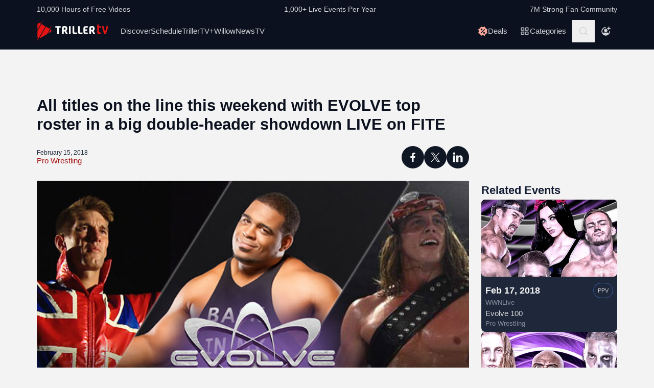

--- FILE ---
content_type: text/css
request_url: https://www.trillertv.com/static/assets/stylesheets/A.news.css,qv=2.19.pagespeed.cf.VdleBuJhhe.css
body_size: 8401
content:
*,:after,:before{--tw-border-spacing-x:0;--tw-border-spacing-y:0;--tw-translate-x:0;--tw-translate-y:0;--tw-rotate:0;--tw-skew-x:0;--tw-skew-y:0;--tw-scale-x:1;--tw-scale-y:1;--tw-pan-x: ;--tw-pan-y: ;--tw-pinch-zoom: ;--tw-scroll-snap-strictness:proximity;--tw-gradient-from-position: ;--tw-gradient-via-position: ;--tw-gradient-to-position: ;--tw-ordinal: ;--tw-slashed-zero: ;--tw-numeric-figure: ;--tw-numeric-spacing: ;--tw-numeric-fraction: ;--tw-ring-inset: ;--tw-ring-offset-width:0;--tw-ring-offset-color:#fff;--tw-ring-color:rgba(59,130,246,.5);--tw-ring-offset-shadow:0 0 #0000;--tw-ring-shadow:0 0 #0000;--tw-shadow:0 0 #0000;--tw-shadow-colored:0 0 #0000;--tw-blur: ;--tw-brightness: ;--tw-contrast: ;--tw-grayscale: ;--tw-hue-rotate: ;--tw-invert: ;--tw-saturate: ;--tw-sepia: ;--tw-drop-shadow: ;--tw-backdrop-blur: ;--tw-backdrop-brightness: ;--tw-backdrop-contrast: ;--tw-backdrop-grayscale: ;--tw-backdrop-hue-rotate: ;--tw-backdrop-invert: ;--tw-backdrop-opacity: ;--tw-backdrop-saturate: ;--tw-backdrop-sepia: ;--tw-contain-size: ;--tw-contain-layout: ;--tw-contain-paint: ;--tw-contain-style: }::backdrop{--tw-border-spacing-x:0;--tw-border-spacing-y:0;--tw-translate-x:0;--tw-translate-y:0;--tw-rotate:0;--tw-skew-x:0;--tw-skew-y:0;--tw-scale-x:1;--tw-scale-y:1;--tw-pan-x: ;--tw-pan-y: ;--tw-pinch-zoom: ;--tw-scroll-snap-strictness:proximity;--tw-gradient-from-position: ;--tw-gradient-via-position: ;--tw-gradient-to-position: ;--tw-ordinal: ;--tw-slashed-zero: ;--tw-numeric-figure: ;--tw-numeric-spacing: ;--tw-numeric-fraction: ;--tw-ring-inset: ;--tw-ring-offset-width:0;--tw-ring-offset-color:#fff;--tw-ring-color:rgba(59,130,246,.5);--tw-ring-offset-shadow:0 0 #0000;--tw-ring-shadow:0 0 #0000;--tw-shadow:0 0 #0000;--tw-shadow-colored:0 0 #0000;--tw-blur: ;--tw-brightness: ;--tw-contrast: ;--tw-grayscale: ;--tw-hue-rotate: ;--tw-invert: ;--tw-saturate: ;--tw-sepia: ;--tw-drop-shadow: ;--tw-backdrop-blur: ;--tw-backdrop-brightness: ;--tw-backdrop-contrast: ;--tw-backdrop-grayscale: ;--tw-backdrop-hue-rotate: ;--tw-backdrop-invert: ;--tw-backdrop-opacity: ;--tw-backdrop-saturate: ;--tw-backdrop-sepia: ;--tw-contain-size: ;--tw-contain-layout: ;--tw-contain-paint: ;--tw-contain-style: }*,:after,:before{border:0 solid #e5e7eb;box-sizing:border-box}:after,:before{--tw-content:""}:host,html{-webkit-text-size-adjust:100%;font-feature-settings:normal;-webkit-tap-highlight-color:transparent;font-family:Helvetica,Arial,sans-serif;font-variation-settings:normal;line-height:1.5;-moz-tab-size:4;-o-tab-size:4;tab-size:4}body{line-height:inherit;margin:0}hr{border-top-width:1px;color:inherit;height:0}abbr:where([title]){-webkit-text-decoration:underline dotted;text-decoration:underline dotted}h1,h2,h3,h4,h5,h6{font-size:inherit;font-weight:inherit}a{color:inherit;text-decoration:inherit}b,strong{font-weight:bolder}code,kbd,pre,samp{font-feature-settings:normal;font-family:ui-monospace,SFMono-Regular,Menlo,Monaco,Consolas,Liberation\ Mono,Courier\ New,monospace;font-size:1em;font-variation-settings:normal}small{font-size:80%}sub,sup{font-size:75%;line-height:0;position:relative;vertical-align:baseline}sub{bottom:-.25em}sup{top:-.5em}table{border-collapse:collapse;border-color:inherit;text-indent:0}button,input,optgroup,select,textarea{font-feature-settings:inherit;color:inherit;font-family:inherit;font-size:100%;font-variation-settings:inherit;font-weight:inherit;letter-spacing:inherit;line-height:inherit;margin:0;padding:0}button,select{text-transform:none}button,input:where([type=button]),input:where([type=reset]),input:where([type=submit]){-webkit-appearance:button;background-color:transparent;background-image:none}:-moz-focusring{outline:auto}:-moz-ui-invalid{box-shadow:none}progress{vertical-align:baseline}::-webkit-inner-spin-button,::-webkit-outer-spin-button{height:auto}[type="search"]{-webkit-appearance:textfield;outline-offset:-2px}::-webkit-search-decoration{-webkit-appearance:none}::-webkit-file-upload-button{-webkit-appearance:button;font:inherit}summary{display:list-item}blockquote,dd,dl,figure,h1,h2,h3,h4,h5,h6,hr,p,pre{margin:0}fieldset{margin:0}fieldset,legend{padding:0}menu,ol,ul{list-style:none;margin:0;padding:0}dialog{padding:0}textarea{resize:vertical}input::-moz-placeholder,textarea::-moz-placeholder{color:#9ca3af;opacity:1}input::placeholder,textarea::placeholder{color:#9ca3af;opacity:1}[role="button"],button{cursor:pointer}:disabled{cursor:default}audio,canvas,embed,iframe,img,object,svg,video{display:block;vertical-align:middle}img,video{height:auto;max-width:100%}[hidden]:where(:not([hidden=until-found])){display:none}.sr-only{clip:rect(0,0,0,0);border-width:0;height:1px;margin:-1px;overflow:hidden;padding:0;position:absolute;white-space:nowrap;width:1px}.visible{visibility:visible}.static{position:static}.fixed{position:fixed}.absolute{position:absolute}.relative{position:relative}.inset-0{inset:0}.inset-x-0{left:0;right:0}.inset-y-0{bottom:0;top:0}.-bottom-1{bottom:-.25rem}.-top-0\.5{top:-.125rem}.-top-1{top:-.25rem}.bottom-0{bottom:0}.bottom-1\.5{bottom:.375rem}.bottom-2{bottom:.5rem}.left-0{left:0}.left-1\/2{left:50%}.left-2{left:.5rem}.right-0{right:0}.right-18{right:4.5rem}.right-2{right:.5rem}.right-4{right:1rem}.top-0{top:0}.top-1{top:.25rem}.top-10{top:2.5rem}.top-14{top:3.5rem}.top-2{top:.5rem}.top-2\/4{top:50%}.top-4{top:1rem}.-z-10{z-index:-10}.z-10{z-index:10}.z-50{z-index:50}.z-\[999\]{z-index:999}.order-1{order:1}.order-3{order:3}.order-4{order:4}.order-5{order:5}.col-span-3{grid-column:span 3/span 3}.col-span-full{grid-column:1/-1}.m-auto{margin:auto}.mx-2{margin-left:.5rem;margin-right:.5rem}.mx-auto{margin-left:auto;margin-right:auto}.my-4{margin-bottom:1rem;margin-top:1rem}.my-auto{margin-bottom:auto;margin-top:auto}.-mt-10{margin-top:-2.5rem}.-mt-12{margin-top:-3rem}.-mt-4{margin-top:-1rem}.mb-1{margin-bottom:.25rem}.mb-10{margin-bottom:2.5rem}.mb-2{margin-bottom:.5rem}.mb-4{margin-bottom:1rem}.mb-6{margin-bottom:1.5rem}.mb-8{margin-bottom:2rem}.ml-auto{margin-left:auto}.mr-2{margin-right:.5rem}.mt-10{margin-top:2.5rem}.mt-2{margin-top:.5rem}.mt-4{margin-top:1rem}.mt-6{margin-top:1.5rem}.mt-8{margin-top:2rem}.line-clamp-2{-webkit-line-clamp:2}.line-clamp-2,.line-clamp-3{-webkit-box-orient:vertical;display:-webkit-box;overflow:hidden}.line-clamp-3{-webkit-line-clamp:3}.line-clamp-5{-webkit-box-orient:vertical;-webkit-line-clamp:5;display:-webkit-box;overflow:hidden}.block{display:block}.inline-block{display:inline-block}.flex{display:flex}.inline-flex{display:inline-flex}.table{display:table}.grid{display:grid}.hidden{display:none}.aspect-\[2\/1\]{aspect-ratio:2/1}.aspect-video{aspect-ratio:16/9}.h-1{height:.25rem}.h-10{height:2.5rem}.h-11{height:2.75rem}.h-12{height:3rem}.h-16{height:4rem}.h-3{height:.75rem}.h-4{height:1rem}.h-5{height:1.25rem}.h-6{height:1.5rem}.h-8{height:2rem}.h-\[60vh\]{height:60vh}.h-full{height:100%}.h-screen{height:100vh}.min-h-9{min-height:2.25rem}.min-h-\[360px\]{min-height:360px}.w-1\/2{width:50%}.w-1\/4{width:25%}.w-10{width:2.5rem}.w-10\/12{width:83.333333%}.w-11{width:2.75rem}.w-12{width:3rem}.w-16{width:4rem}.w-18{width:4.5rem}.w-3{width:.75rem}.w-3\.5{width:.875rem}.w-3\/5{width:60%}.w-4{width:1rem}.w-5{width:1.25rem}.w-52{width:13rem}.w-6{width:1.5rem}.w-8{width:2rem}.w-\[295px\]{width:295px}.w-\[359px\]{width:359px}.w-auto{width:auto}.w-full{width:100%}.w-screen{width:100vw}.min-w-fit{min-width:-moz-fit-content;min-width:fit-content}.max-w-4xl{max-width:56rem}.max-w-screen-3xl{max-width:1920px}.flex-1{flex:1 1 0%}.shrink-0{flex-shrink:0}.grow{flex-grow:1}.basis-full{flex-basis:100%}.-translate-x-1\/2{--tw-translate-x:-50%}.-translate-x-1\/2,.-translate-y-1\/2{transform:translate(var(--tw-translate-x),var(--tw-translate-y)) rotate(var(--tw-rotate)) skewX(var(--tw-skew-x)) skewY(var(--tw-skew-y)) scaleX(var(--tw-scale-x)) scaleY(var(--tw-scale-y))}.-translate-y-1\/2{--tw-translate-y:-50%}.-translate-y-10{--tw-translate-y:-2.5rem}.-translate-y-10,.translate-y-10{transform:translate(var(--tw-translate-x),var(--tw-translate-y)) rotate(var(--tw-rotate)) skewX(var(--tw-skew-x)) skewY(var(--tw-skew-y)) scaleX(var(--tw-scale-x)) scaleY(var(--tw-scale-y))}.translate-y-10{--tw-translate-y:2.5rem}.-rotate-90{--tw-rotate:-90deg}.-rotate-90,.rotate-180{transform:translate(var(--tw-translate-x),var(--tw-translate-y)) rotate(var(--tw-rotate)) skewX(var(--tw-skew-x)) skewY(var(--tw-skew-y)) scaleX(var(--tw-scale-x)) scaleY(var(--tw-scale-y))}.rotate-180{--tw-rotate:180deg}.rotate-45{--tw-rotate:45deg}.rotate-45,.transform{transform:translate(var(--tw-translate-x),var(--tw-translate-y)) rotate(var(--tw-rotate)) skewX(var(--tw-skew-x)) skewY(var(--tw-skew-y)) scaleX(var(--tw-scale-x)) scaleY(var(--tw-scale-y))}@keyframes bounce{0%,to{animation-timing-function:cubic-bezier(.8,0,1,1);transform:translateY(-25%)}50%{animation-timing-function:cubic-bezier(0,0,.2,1);transform:none}}.animate-bounce{animation:bounce 1s infinite}@keyframes spin{to{transform:rotate(1turn)}}.animate-spin{animation:spin 1s linear infinite}.cursor-default{cursor:default}.cursor-not-allowed{cursor:not-allowed}.cursor-pointer{cursor:pointer}.cursor-wait{cursor:wait}.resize{resize:both}.list-none{list-style-type:none}.grid-cols-1{grid-template-columns:repeat(1,minmax(0,1fr))}.grid-cols-12{grid-template-columns:repeat(12,minmax(0,1fr))}.grid-cols-2{grid-template-columns:repeat(2,minmax(0,1fr))}.grid-cols-3{grid-template-columns:repeat(3,minmax(0,1fr))}.grid-cols-5{grid-template-columns:repeat(5,minmax(0,1fr))}.grid-cols-7{grid-template-columns:repeat(7,minmax(0,1fr))}.flex-row{flex-direction:row}.flex-col{flex-direction:column}.flex-col-reverse{flex-direction:column-reverse}.flex-wrap{flex-wrap:wrap}.flex-nowrap{flex-wrap:nowrap}.place-items-center{place-items:center}.items-start{align-items:flex-start}.items-center{align-items:center}.items-stretch{align-items:stretch}.justify-start{justify-content:flex-start}.justify-end{justify-content:flex-end}.justify-center{justify-content:center}.justify-between{justify-content:space-between}.justify-around{justify-content:space-around}.justify-items-center{justify-items:center}.gap-0\.5{gap:.125rem}.gap-1{gap:.25rem}.gap-2{gap:.5rem}.gap-3{gap:.75rem}.gap-4{gap:1rem}.gap-6{gap:1.5rem}.gap-x-2{-moz-column-gap:.5rem;column-gap:.5rem}.gap-x-4{-moz-column-gap:1rem;column-gap:1rem}.gap-y-10{row-gap:2.5rem}.gap-y-2\.5{row-gap:.625rem}.gap-y-4{row-gap:1rem}.gap-y-6{row-gap:1.5rem}.space-x-2>:not([hidden])~:not([hidden]){--tw-space-x-reverse:0;margin-left:calc(.5rem*(1 - var(--tw-space-x-reverse)));margin-right:calc(.5rem*var(--tw-space-x-reverse))}.self-end{align-self:flex-end}.self-center{align-self:center}.justify-self-start{justify-self:start}.justify-self-end{justify-self:end}.overflow-hidden{overflow:hidden}.overflow-y-hidden{overflow-y:hidden}.overflow-x-scroll{overflow-x:scroll}.whitespace-nowrap{white-space:nowrap}.rounded{border-radius:.25rem}.rounded-2\.4xl{border-radius:1.188rem}.rounded-3xl{border-radius:1.5rem}.rounded-full{border-radius:9999px}.rounded-lg{border-radius:.5rem}.rounded-b-lg{border-bottom-left-radius:.5rem;border-bottom-right-radius:.5rem}.rounded-l-2xl{border-bottom-left-radius:1rem;border-top-left-radius:1rem}.rounded-r-2xl{border-bottom-right-radius:1rem;border-top-right-radius:1rem}.rounded-t-lg{border-top-left-radius:.5rem;border-top-right-radius:.5rem}.rounded-bl-lg{border-bottom-left-radius:.5rem}.rounded-br-lg{border-bottom-right-radius:.5rem}.border{border-width:1px}.border-2{border-width:2px}.border-4{border-width:4px}.border-dark-yellow{--tw-border-opacity:1;border-color:rgb(115 104 5/var(--tw-border-opacity,1))}.border-mono-ns-200{--tw-border-opacity:1;border-color:rgb(31 40 58/var(--tw-border-opacity,1))}.border-mono-ps-200{--tw-border-opacity:1;border-color:rgb(180 184 193/var(--tw-border-opacity,1))}.border-sa-dark{--tw-border-opacity:1;border-color:rgb(0 90 69/var(--tw-border-opacity,1))}.border-sd-dark{--tw-border-opacity:1;border-color:rgb(164 18 18/var(--tw-border-opacity,1))}.border-secondary-200{--tw-border-opacity:1;border-color:rgb(57 91 167/var(--tw-border-opacity,1))}.border-t-mono-white{--tw-border-opacity:1;border-top-color:rgb(243 243 243/var(--tw-border-opacity,1))}.bg-black\/\[\.67\]{background-color:rgba(0,0,0,.67)}.bg-fite{--tw-bg-opacity:1;background-color:rgb(11 17 30/var(--tw-bg-opacity,1))}.bg-fite-gray-800{--tw-bg-opacity:1;background-color:rgb(31 40 58/var(--tw-bg-opacity,1))}.bg-mono-black{--tw-bg-opacity:1;background-color:rgb(11 17 30/var(--tw-bg-opacity,1))}.bg-mono-ns-100{--tw-bg-opacity:1;background-color:rgb(50 58 75/var(--tw-bg-opacity,1))}.bg-mono-ns-200{--tw-bg-opacity:1;background-color:rgb(31 40 58/var(--tw-bg-opacity,1))}.bg-mono-ns-300{--tw-bg-opacity:1;background-color:rgb(15 22 36/var(--tw-bg-opacity,1))}.bg-mono-ps-100{--tw-bg-opacity:1;background-color:rgb(211 213 216/var(--tw-bg-opacity,1))}.bg-mono-ps-200{--tw-bg-opacity:1;background-color:rgb(180 184 193/var(--tw-bg-opacity,1))}.bg-mono-ps-300{--tw-bg-opacity:1;background-color:rgb(132 139 154/var(--tw-bg-opacity,1))}.bg-mono-white{--tw-bg-opacity:1;background-color:rgb(243 243 243/var(--tw-bg-opacity,1))}.bg-red{--tw-bg-opacity:1;background-color:rgb(230 20 20/var(--tw-bg-opacity,1))}.bg-red-light{--tw-bg-opacity:1;background-color:rgb(255 169 157/var(--tw-bg-opacity,1))}.bg-sa-light{--tw-bg-opacity:1;background-color:rgb(123 249 181/var(--tw-bg-opacity,1))}.bg-white\/30{background-color:hsla(0,0%,100%,.3)}.object-cover{-o-object-fit:cover;object-fit:cover}.p-1{padding:.25rem}.p-2{padding:.5rem}.p-2\.5{padding:.625rem}.p-3{padding:.75rem}.p-3\.5{padding:.875rem}.p-4{padding:1rem}.p-6{padding:1.5rem}.px-0{padding-left:0;padding-right:0}.px-2{padding-left:.5rem;padding-right:.5rem}.px-3{padding-left:.75rem;padding-right:.75rem}.px-4{padding-left:1rem;padding-right:1rem}.px-6{padding-left:1.5rem;padding-right:1.5rem}.py-0\.5{padding-bottom:.125rem;padding-top:.125rem}.py-1{padding-bottom:.25rem;padding-top:.25rem}.py-1\.5{padding-bottom:.375rem;padding-top:.375rem}.py-10{padding-bottom:2.5rem;padding-top:2.5rem}.py-2{padding-bottom:.5rem;padding-top:.5rem}.py-2\.5{padding-bottom:.625rem;padding-top:.625rem}.py-3{padding-bottom:.75rem;padding-top:.75rem}.py-3\.5{padding-bottom:.875rem;padding-top:.875rem}.py-4{padding-bottom:1rem;padding-top:1rem}.py-5{padding-bottom:1.25rem;padding-top:1.25rem}.py-6{padding-bottom:1.5rem;padding-top:1.5rem}.pb-1{padding-bottom:.25rem}.pb-2{padding-bottom:.5rem}.pb-4{padding-bottom:1rem}.pb-6{padding-bottom:1.5rem}.pl-10{padding-left:2.5rem}.pl-4{padding-left:1rem}.pl-8{padding-left:2rem}.pr-2{padding-right:.5rem}.pr-6{padding-right:1.5rem}.pt-1\.5{padding-top:.375rem}.pt-10{padding-top:2.5rem}.pt-2{padding-top:.5rem}.pt-2\.5{padding-top:.625rem}.pt-4{padding-top:1rem}.pt-6{padding-top:1.5rem}.text-center{text-align:center}.font-sans{font-family:Helvetica,Arial,sans-serif}.text-2xl{font-size:1.5rem;line-height:2rem}.text-base{font-size:1rem;line-height:1.5rem}.text-h1{font-size:1.938rem;line-height:120%}.text-h1m{font-size:1.813rem;line-height:120%}.text-h2mw{font-size:1.513rem;line-height:160%}.text-h3{font-size:1.35rem;line-height:120%}.text-h3m{font-size:1.263rem;line-height:120%}.text-h5{font-size:.938rem;line-height:120%}.text-h5m{font-size:.875rem;line-height:120%}.text-h6{font-size:.781rem;line-height:120%}.text-h6m{font-size:.731rem;line-height:120%}.text-h8{font-size:.557rem;line-height:120%}.text-lg{font-size:1.125rem;line-height:1.75rem}.text-p5{font-size:.938rem;line-height:120%}.text-p5m{font-size:.875rem;line-height:120%}.text-p5w{font-size:.938rem;line-height:160%}.text-p6{font-size:.781rem;line-height:120%}.text-p6m{font-size:.731rem;line-height:120%}.text-sm{font-size:.875rem;line-height:1.25rem}.text-smm{font-size:.938rem}.text-tf6{font-size:.781rem;line-height:.938rem}.text-tf7{font-size:.656rem}.text-xl{font-size:1.25rem;line-height:1.75rem}.text-xs{font-size:.75rem;line-height:1rem}.font-bold{font-weight:700}.font-normal{font-weight:400}.text-fite-gray-60{--tw-text-opacity:1;color:rgb(82 89 105/var(--tw-text-opacity,1))}.text-mono-black{--tw-text-opacity:1;color:rgb(11 17 30/var(--tw-text-opacity,1))}.text-mono-ns-100{--tw-text-opacity:1;color:rgb(50 58 75/var(--tw-text-opacity,1))}.text-mono-ns-200{--tw-text-opacity:1;color:rgb(31 40 58/var(--tw-text-opacity,1))}.text-mono-ns-300{--tw-text-opacity:1;color:rgb(15 22 36/var(--tw-text-opacity,1))}.text-mono-ps-100{--tw-text-opacity:1;color:rgb(211 213 216/var(--tw-text-opacity,1))}.text-mono-ps-200{--tw-text-opacity:1;color:rgb(180 184 193/var(--tw-text-opacity,1))}.text-mono-ps-300{--tw-text-opacity:1;color:rgb(132 139 154/var(--tw-text-opacity,1))}.text-mono-white{--tw-text-opacity:1;color:rgb(243 243 243/var(--tw-text-opacity,1))}.text-sd-dark{--tw-text-opacity:1;color:rgb(164 18 18/var(--tw-text-opacity,1))}.text-se-light{--tw-text-opacity:1;color:rgb(232 209 5/var(--tw-text-opacity,1))}.text-secondary-300{--tw-text-opacity:1;color:rgb(17 27 49/var(--tw-text-opacity,1))}.opacity-0{opacity:0}.filter{filter:var(--tw-blur) var(--tw-brightness) var(--tw-contrast) var(--tw-grayscale) var(--tw-hue-rotate) var(--tw-invert) var(--tw-saturate) var(--tw-sepia) var(--tw-drop-shadow)}.transition-opacity{transition-duration:.15s;transition-property:opacity;transition-timing-function:cubic-bezier(.4,0,.2,1)}.\[animation-delay\:-0\.15s\]{animation-delay:-.15s}.\[animation-delay\:-0\.3s\]{animation-delay:-.3s}.site-logo{padding:5px 0}.site-logo svg{width:96px}@media (min-width:768px){.site-logo svg{width:137px}}@media (min-width:1280px){.site-logo svg{width:140px}}header .main-menu a{text-shadow:1px 1px 1px rgba(11,17,30,.33)}header .secondary-menu a{text-shadow:1px 1px 0 rgba(0,0,0,.25)}.link-with-shadow a{text-shadow:0 4px 4px rgba(0,0,0,.25)}.nav-search li:not(:last-child){border-bottom:1px solid #d3d5d8;margin-bottom:3px;padding-bottom:4px}.nav-search li a{line-height:120%}dl dt{display:none}dl dt.visible{display:block}.card-title,.text-15{font-size:15px;line-height:120%}.card-time{font-size:18px;line-height:120%}.card-prop{font-size:12.5px;line-height:120%}.card-price{font-size:10.5px}.trailers-view-list-wrapper{scrollbar-width:none}.trailers-view-list-wrapper::-webkit-scrollbar{display:none}.trailers-view-list-wrapper::-webkit-scrollbar-track{background:rgba(11,17,30,.1);border-radius:4px;box-shadow:inset 0 8px 4px 2px rgba(15,22,36,.33);-webkit-box-shadow:inset 0 8px 4px 2px rgba(15,22,36,.33)}.trailers-view-list-wrapper::-webkit-scrollbar-thumb{background:#0b111e;border-radius:4px}@media (hover:hover) and (pointer:fine){.trailers-view-list-wrapper{scrollbar-color:#d3d5d8 rgba(11,17,30,.1);scrollbar-width:thin}}@media (hover:hover) and (pointer:fine) and (max-width:1024px){.trailers-view-list-wrapper::-webkit-scrollbar{display:block;height:8px;width:0}}@media (hover:hover) and (pointer:fine) and (min-width:1025px){.trailers-view-list-wrapper::-webkit-scrollbar{display:block;height:0;width:8px}}::-webkit-scrollbar-thumb:window-inactive{background:rgba(255,0,0,.4)}div.post-entry p:empty,p:empty{display:none!important}div.page-content,section.site-content-wrapper{background:#f3f3f3}h3.news-subtitle-h3w{color:#323a4b;font-size:21.6px;font-weight:700;line-height:34.56px!important;margin-bottom:16px;margin-top:16px}h4.news-heading-h4{color:#0b111e;font-size:18px;font-weight:700;line-height:21.6px!important;margin-bottom:24px;margin-top:24px}div.post-entry,div.post-entry p{font-size:17px;line-height:28px!important}div.post-entry p{color:#1f283a;margin-bottom:16px}div.post-entry p a{color:#a41212!important;text-decoration:none!important}div.post-entry p a:hover{text-decoration:underline!important}div.news-image-fullsize{margin-bottom:16px}div.news-quote{background:hsla(216,6%,84%,.25);border-radius:8px;clear:both;margin:40px 0;padding:24px}div.news-quote img{float:left;margin-bottom:16px;margin-right:40px}div.news-quote p{color:#1f283a;font-size:17px;font-style:italic;line-height:28px!important;margin-bottom:0;text-align:left}div.news-img-cap-left{float:left;margin-bottom:8px;margin-right:24px;max-width:59%;width:59%}p.news-img-caption{font-size:15px!important;font-style:italic;line-height:24px!important}div.news-img-cap-left img{margin-bottom:8px;margin-top:8px}div.news-img-cap-right{float:right;margin-bottom:8px;margin-left:24px;max-width:59%;width:59%}div.news-img-cap-right img{margin-bottom:8px;margin-top:8px}ul.news-list{color:#1f283a;list-style-type:circle;margin-bottom:24px;padding-left:18px}ul.news-list a{color:#a41212!important;font-size:17px;line-height:28px;text-decoration:none!important}ul.news-list a:hover{text-decoration:underline!important}ul.news-list li{font-size:17px;line-height:28px}div.news-about-section{background:hsla(216,6%,84%,.25);border-radius:8px;margin:72px 0 24px;padding:40px 24px;position:relative;text-align:center}div.news-about-section h4{margin-bottom:10px;padding:24px 8px}div.news-about-section p{margin-bottom:0}div.news-about-section img{border-radius:50%;left:50%;position:absolute;top:-48px;transform:translateX(-48px)}@media (max-width:1536px){div.news-img-cap-left{float:left;margin-bottom:8px;margin-right:24px;max-width:41%;width:41%}div.news-img-cap-right{float:right;margin-bottom:8px;margin-left:24px;max-width:41%;width:41%}}@media (max-width:1280px){h3.news-subtitle-h3w{font-size:18px;line-height:28.8px!important}h4.news-heading-h4{font-size:16px;line-height:20.16px!important}div.news-quote img{margin-bottom:16px;margin-right:24px}div.news-quote p{font-size:17px;line-height:28px!important;margin-bottom:0}p.news-img-caption{font-size:14px!important;line-height:22.4px!important}}@media (max-width:1024px){h3.news-subtitle-h3w{font-size:20.2px;line-height:32.32px!important}h4.news-heading-h4{font-size:18px;line-height:21.6px!important}div.post-entry p{font-size:17px;line-height:28px}div.news-img-cap-left{float:left;margin-bottom:8px;margin-right:16px;max-width:39%;width:39%}div.news-img-cap-right{float:right;margin-bottom:8px;margin-left:16px;max-width:39%;width:39%}p.news-img-caption{font-size:15px!important;line-height:24px!important}}@media (max-width:768px){h3.news-subtitle-h3w{font-size:20.2px;line-height:32.32px!important}h4.news-heading-h4{font-size:16.8px;line-height:20.16px!important}p.news-img-caption{font-size:14px!important;line-height:22.4px!important}}@media (max-width:475px){h3.news-subtitle-h3w{font-size:18px;line-height:28.8px!important}div.news-quote img{margin-bottom:16px;margin-right:24px}div.news-img-cap-left{margin-right:0}div.news-img-cap-left,div.news-img-cap-right{float:none;margin-bottom:8px;max-width:100%;width:100%}div.news-img-cap-right{margin-left:0}}ol.news-list{color:#1f283a;list-style-type:circle;margin-bottom:24px;padding-left:18px}ol.news-list a{color:#a41212;font-size:17px;line-height:28px;text-decoration:none}ol.news-list a:hover{text-decoration:underline}h3.news-subtitle-h3w a{color:#a41212;text-decoration:none}h3.news-subtitle-h3w a:hover{color:#a41212;text-decoration:underline}.after\:absolute:after{content:var(--tw-content);position:absolute}.after\:start-\[2px\]:after{content:var(--tw-content);inset-inline-start:2px}.after\:top-0\.5:after{content:var(--tw-content);top:.125rem}.after\:h-5:after{content:var(--tw-content);height:1.25rem}.after\:w-5:after{content:var(--tw-content);width:1.25rem}.after\:rounded-full:after{border-radius:9999px;content:var(--tw-content)}.after\:border:after{border-width:1px;content:var(--tw-content)}.after\:border-gray-300:after{--tw-border-opacity:1;border-color:rgb(209 213 219/var(--tw-border-opacity,1));content:var(--tw-content)}.after\:bg-white:after{--tw-bg-opacity:1;background-color:rgb(255 255 255/var(--tw-bg-opacity,1));content:var(--tw-content)}.after\:transition-all:after{content:var(--tw-content);transition-duration:.15s;transition-property:all;transition-timing-function:cubic-bezier(.4,0,.2,1)}.after\:content-\[\'\'\]:after{--tw-content:"";content:var(--tw-content)}.hover\:border-b-2:hover{border-bottom-width:2px}.hover\:border-f-red:hover{--tw-border-opacity:1;border-color:rgb(254 81 81/var(--tw-border-opacity,1))}.hover\:bg-mono-ns-200:hover{--tw-bg-opacity:1;background-color:rgb(31 40 58/var(--tw-bg-opacity,1))}.hover\:bg-mono-ns-300:hover{--tw-bg-opacity:1;background-color:rgb(15 22 36/var(--tw-bg-opacity,1))}.hover\:bg-mono-ps-100:hover{--tw-bg-opacity:1;background-color:rgb(211 213 216/var(--tw-bg-opacity,1))}.hover\:text-fite-gray-800:hover{--tw-text-opacity:1;color:rgb(31 40 58/var(--tw-text-opacity,1))}.hover\:text-mono-black:hover{--tw-text-opacity:1;color:rgb(11 17 30/var(--tw-text-opacity,1))}.hover\:text-mono-ns-100:hover{--tw-text-opacity:1;color:rgb(50 58 75/var(--tw-text-opacity,1))}.hover\:text-mono-ps-100:hover{--tw-text-opacity:1;color:rgb(211 213 216/var(--tw-text-opacity,1))}.hover\:text-mono-ps-200:hover{--tw-text-opacity:1;color:rgb(180 184 193/var(--tw-text-opacity,1))}.hover\:text-mono-white:hover{--tw-text-opacity:1;color:rgb(243 243 243/var(--tw-text-opacity,1))}.group:hover .group-hover\:opacity-100{opacity:1}.peer:checked~.peer-checked\:bg-sa-light{--tw-bg-opacity:1;background-color:rgb(123 249 181/var(--tw-bg-opacity,1))}.peer:checked~.peer-checked\:after\:translate-x-full:after{--tw-translate-x:100%;content:var(--tw-content);transform:translate(var(--tw-translate-x),var(--tw-translate-y)) rotate(var(--tw-rotate)) skewX(var(--tw-skew-x)) skewY(var(--tw-skew-y)) scaleX(var(--tw-scale-x)) scaleY(var(--tw-scale-y))}.peer:checked~.peer-checked\:after\:border-white:after{--tw-border-opacity:1;border-color:rgb(255 255 255/var(--tw-border-opacity,1));content:var(--tw-content)}@media (min-width:476px){.smm\:col-span-5{grid-column:span 5/span 5}.smm\:col-start-2{grid-column-start:2}.smm\:grid-cols-7{grid-template-columns:repeat(7,minmax(0,1fr))}.smm\:flex-row{flex-direction:row}.smm\:items-center{align-items:center}.smm\:justify-center{justify-content:center}.smm\:px-6{padding-left:1.5rem;padding-right:1.5rem}}@media (min-width:640px){.sm\:top-1{top:.25rem}.sm\:h-auto{height:auto}.sm\:flex-nowrap{flex-wrap:nowrap}.sm\:text-xs{font-size:.75rem;line-height:1rem}}@media (min-width:768px){.md\:fixed{position:fixed}.md\:-right-24{right:-6rem}.md\:right-4{right:1rem}.md\:order-2{order:2}.md\:col-span-2{grid-column:span 2/span 2}.md\:col-span-3{grid-column:span 3/span 3}.md\:col-span-5{grid-column:span 5/span 5}.md\:col-start-2{grid-column-start:2}.md\:my-6{margin-bottom:1.5rem;margin-top:1.5rem}.md\:mb-10{margin-bottom:2.5rem}.md\:mr-6{margin-right:1.5rem}.md\:mt-0{margin-top:0}.md\:mt-10{margin-top:2.5rem}.md\:line-clamp-4{-webkit-box-orient:vertical;-webkit-line-clamp:4;display:-webkit-box;overflow:hidden}.md\:block{display:block}.md\:grid{display:grid}.md\:hidden{display:none}.md\:w-3\/7{width:42.8571429%}.md\:w-96{width:24rem}.md\:w-\[560px\]{width:560px}.md\:w-auto{width:auto}.md\:basis-auto{flex-basis:auto}.md\:grid-cols-1{grid-template-columns:repeat(1,minmax(0,1fr))}.md\:grid-cols-2{grid-template-columns:repeat(2,minmax(0,1fr))}.md\:grid-cols-3{grid-template-columns:repeat(3,minmax(0,1fr))}.md\:flex-row{flex-direction:row}.md\:justify-end{justify-content:flex-end}.md\:justify-between{justify-content:space-between}.md\:gap-4{gap:1rem}.md\:px-0{padding-left:0;padding-right:0}.md\:px-6{padding-left:1.5rem;padding-right:1.5rem}.md\:py-2{padding-bottom:.5rem;padding-top:.5rem}.md\:pt-0{padding-top:0}.md\:pt-10{padding-top:2.5rem}.md\:pt-20{padding-top:5rem}.md\:pt-3{padding-top:.75rem}.md\:text-h6{font-size:.781rem;line-height:120%}}@media (min-width:1024px){.lg\:absolute{position:absolute}.lg\:relative{position:relative}.lg\:-right-18{right:-4.5rem}.lg\:right-14{right:3.5rem}.lg\:order-first{order:-9999}.lg\:col-span-10{grid-column:span 10/span 10}.lg\:col-span-3{grid-column:span 3/span 3}.lg\:col-span-4{grid-column:span 4/span 4}.lg\:col-span-6{grid-column:span 6/span 6}.lg\:col-span-8{grid-column:span 8/span 8}.lg\:col-start-1{grid-column-start:1}.lg\:col-start-2{grid-column-start:2}.lg\:mb-20{margin-bottom:5rem}.lg\:ml-4{margin-left:1rem}.lg\:mt-0{margin-top:0}.lg\:mt-2{margin-top:.5rem}.lg\:line-clamp-6{-webkit-box-orient:vertical;-webkit-line-clamp:6;display:-webkit-box;overflow:hidden}.lg\:block{display:block}.lg\:flex{display:flex}.lg\:grid{display:grid}.lg\:hidden{display:none}.lg\:aspect-\[2\]{aspect-ratio:2}.lg\:h-full{height:100%}.lg\:min-h-\[360px\]{min-height:360px}.lg\:min-h-full{min-height:100%}.lg\:w-96{width:24rem}.lg\:w-full{width:100%}.lg\:grid-cols-1{grid-template-columns:repeat(1,minmax(0,1fr))}.lg\:grid-cols-10{grid-template-columns:repeat(10,minmax(0,1fr))}.lg\:grid-cols-12{grid-template-columns:repeat(12,minmax(0,1fr))}.lg\:grid-cols-2{grid-template-columns:repeat(2,minmax(0,1fr))}.lg\:grid-cols-8{grid-template-columns:repeat(8,minmax(0,1fr))}.lg\:flex-row{flex-direction:row}.lg\:flex-col{flex-direction:column}.lg\:items-center{align-items:center}.lg\:gap-6{gap:1.5rem}.lg\:gap-y-6{row-gap:1.5rem}.lg\:overflow-x-visible{overflow-x:visible}.lg\:overflow-y-visible{overflow-y:visible}.lg\:rounded-3xl{border-radius:1.5rem}.lg\:p-4{padding:1rem}.lg\:px-0{padding-left:0;padding-right:0}.lg\:px-18{padding-left:4.5rem;padding-right:4.5rem}.lg\:py-3\.5{padding-bottom:.875rem;padding-top:.875rem}.lg\:pb-3{padding-bottom:.75rem}.lg\:pt-2{padding-top:.5rem}.lg\:pt-44{padding-top:11rem}.lg\:text-h1{font-size:1.938rem;line-height:120%}.lg\:text-h3w{font-size:1.35rem;line-height:160%}.lg\:text-h5,.lg\:text-p5{font-size:.938rem;line-height:120%}.lg\:text-xl{font-size:1.25rem;line-height:1.75rem}.lg\:hover\:bg-mono-ps-118:hover{background-color:#d3d5d82e}.group:hover .group-hover\:lg\:flex{display:flex}}@media (min-width:1280px){.xl\:right-18{right:4.5rem}.xl\:right-28{right:7rem}.xl\:col-span-3{grid-column:span 3/span 3}.xl\:col-span-4{grid-column:span 4/span 4}.xl\:col-span-5{grid-column:span 5/span 5}.xl\:col-span-7{grid-column:span 7/span 7}.xl\:col-span-8{grid-column:span 8/span 8}.xl\:col-span-9{grid-column:span 9/span 9}.xl\:col-start-2{grid-column-start:2}.xl\:col-start-3{grid-column-start:3}.xl\:mb-10{margin-bottom:2.5rem}.xl\:mb-6{margin-bottom:1.5rem}.xl\:grid{display:grid}.xl\:hidden{display:none}.xl\:h-\[72px\]{height:72px}.xl\:w-10\/12{width:83.333333%}.xl\:w-52{width:13rem}.xl\:w-6{width:1.5rem}.xl\:w-80{width:20rem}.xl\:w-\[569px\]{width:569px}.xl\:w-\[72px\]{width:72px}.xl\:grid-cols-3{grid-template-columns:repeat(3,minmax(0,1fr))}.xl\:grid-cols-4{grid-template-columns:repeat(4,minmax(0,1fr))}.xl\:grid-cols-6{grid-template-columns:repeat(6,minmax(0,1fr))}.xl\:grid-cols-8{grid-template-columns:repeat(8,minmax(0,1fr))}.xl\:grid-cols-9{grid-template-columns:repeat(9,minmax(0,1fr))}.xl\:flex-row{flex-direction:row}.xl\:flex-row-reverse{flex-direction:row-reverse}.xl\:flex-nowrap{flex-wrap:nowrap}.xl\:items-start{align-items:flex-start}.xl\:gap-2{gap:.5rem}.xl\:gap-6{gap:1.5rem}.xl\:rounded-3xl{border-radius:1.5rem}.xl\:p-10{padding:2.5rem}.xl\:p-2\.5{padding:.625rem}.xl\:p-3{padding:.75rem}.xl\:p-4{padding:1rem}.xl\:px-18{padding-left:4.5rem;padding-right:4.5rem}.xl\:px-4{padding-left:1rem;padding-right:1rem}.xl\:pt-6{padding-top:1.5rem}.xl\:text-left{text-align:left}.xl\:text-3xl{font-size:1.875rem;line-height:2.25rem}.xl\:text-h2mw{font-size:1.513rem;line-height:160%}.xl\:text-h3{font-size:1.35rem;line-height:120%}.xl\:text-h5,.xl\:text-p5{font-size:.938rem;line-height:120%}.xl\:text-smm{font-size:.938rem}.xl\:text-tf3{font-size:1.35rem;line-height:1.62rem}}@media (min-width:1536px){.2xl\:col-span-2{grid-column:span 2/span 2}.2xl\:col-span-3{grid-column:span 3/span 3}.2xl\:col-span-4{grid-column:span 4/span 4}.2xl\:col-span-5{grid-column:span 5/span 5}.2xl\:col-span-8{grid-column:span 8/span 8}.2xl\:mx-auto{margin-left:auto;margin-right:auto}.2xl\:mb-4{margin-bottom:1rem}.2xl\:gap-4{gap:1rem}.xxl\:static{position:static}.xxl\:block{display:block}.xxl\:flex{display:flex}.xxl\:hidden{display:none}.xxl\:w-auto{width:auto}.xxl\:gap-6{gap:1.5rem}.xxl\:bg-inherit{background-color:inherit}.xxl\:py-1{padding-bottom:.25rem;padding-top:.25rem}}@media (min-width:1537px){.xxlp\:col-span-5{grid-column:span 5/span 5}.xxlp\:col-span-7{grid-column:span 7/span 7}.xxlp\:col-start-2{grid-column-start:2}.xxlp\:grid-cols-7{grid-template-columns:repeat(7,minmax(0,1fr))}}@media (min-width:1920px){.3xl\:mt-20{margin-top:5rem}.3xl\:pt-20{padding-top:5rem}}@media (prefers-color-scheme:dark){.dark\:border-gray-600{--tw-border-opacity:1;border-color:rgb(75 85 99/var(--tw-border-opacity,1))}}

--- FILE ---
content_type: application/javascript
request_url: https://www.trillertv.com/static/assets/v/trl-app-0.2.11-a30188a/home.js
body_size: 1876
content:
(function(){"use strict";var e={260:function(e,t,n){n(8111),n(7588);function r(){const e=new Date,t=document.getElementById("tag-on-air");document.querySelectorAll(".time-to-event").forEach(n=>{if(!n.dataset["airStart"]||!n.dataset["airEnd"])return;const r=new Date(n.dataset["airStart"]),o=new Date(n.dataset["airEnd"]);r<e&&o>e&&t&&(n.innerHTML=t.innerHTML,n.classList.remove("hidden"))})}var o=n(1576),i=n.n(o),u=n(7914),a=n.n(u);function c(){document.querySelectorAll("time[datetime]").forEach(e=>{e.innerHTML=i()(e.getAttribute("datetime")).format(e.dataset.format||"")})}i().extend(a());n(4114);const f=[];let d=!1;function s(e){f.push(e)}function l(){if(!d){d=!0;for(const e of f)e();document.removeEventListener("mousedown",l),document.removeEventListener("mousemove",l),document.removeEventListener("touchstart",l),document.removeEventListener("scroll",l),document.removeEventListener("keydown",l);while(f.length)f.pop()}}"undefined"!==typeof window&&(document.addEventListener("mousedown",l),document.addEventListener("mousemove",l),document.addEventListener("touchstart",l),document.addEventListener("scroll",l),document.addEventListener("keydown",l));document.querySelector("#trailers-view")&&s(function(){n.e(668).then(n.bind(n,6391)).then(e=>{e.initApp()})}),r(),c()}},t={};function n(r){var o=t[r];if(void 0!==o)return o.exports;var i=t[r]={exports:{}};return e[r].call(i.exports,i,i.exports,n),i.exports}n.m=e,function(){var e=[];n.O=function(t,r,o,i){if(!r){var u=1/0;for(d=0;d<e.length;d++){r=e[d][0],o=e[d][1],i=e[d][2];for(var a=!0,c=0;c<r.length;c++)(!1&i||u>=i)&&Object.keys(n.O).every(function(e){return n.O[e](r[c])})?r.splice(c--,1):(a=!1,i<u&&(u=i));if(a){e.splice(d--,1);var f=o();void 0!==f&&(t=f)}}return t}i=i||0;for(var d=e.length;d>0&&e[d-1][2]>i;d--)e[d]=e[d-1];e[d]=[r,o,i]}}(),function(){n.n=function(e){var t=e&&e.__esModule?function(){return e["default"]}:function(){return e};return n.d(t,{a:t}),t}}(),function(){n.d=function(e,t){for(var r in t)n.o(t,r)&&!n.o(e,r)&&Object.defineProperty(e,r,{enumerable:!0,get:t[r]})}}(),function(){n.f={},n.e=function(e){return Promise.all(Object.keys(n.f).reduce(function(t,r){return n.f[r](e,t),t},[]))}}(),function(){n.u=function(e){return"trl-trv.js"}}(),function(){n.miniCssF=function(e){}}(),function(){n.g=function(){if("object"===typeof globalThis)return globalThis;try{return this||new Function("return this")()}catch(e){if("object"===typeof window)return window}}()}(),function(){n.o=function(e,t){return Object.prototype.hasOwnProperty.call(e,t)}}(),function(){var e={},t="fite-app-base:";n.l=function(r,o,i,u){if(e[r])e[r].push(o);else{var a,c;if(void 0!==i)for(var f=document.getElementsByTagName("script"),d=0;d<f.length;d++){var s=f[d];if(s.getAttribute("src")==r||s.getAttribute("data-webpack")==t+i){a=s;break}}a||(c=!0,a=document.createElement("script"),a.charset="utf-8",a.timeout=120,n.nc&&a.setAttribute("nonce",n.nc),a.setAttribute("data-webpack",t+i),a.src=r),e[r]=[o];var l=function(t,n){a.onerror=a.onload=null,clearTimeout(v);var o=e[r];if(delete e[r],a.parentNode&&a.parentNode.removeChild(a),o&&o.forEach(function(e){return e(n)}),t)return t(n)},v=setTimeout(l.bind(null,void 0,{type:"timeout",target:a}),12e4);a.onerror=l.bind(null,a.onerror),a.onload=l.bind(null,a.onload),c&&document.head.appendChild(a)}}}(),function(){n.r=function(e){"undefined"!==typeof Symbol&&Symbol.toStringTag&&Object.defineProperty(e,Symbol.toStringTag,{value:"Module"}),Object.defineProperty(e,"__esModule",{value:!0})}}(),function(){n.j=962}(),function(){n.p="https://www.trillertv.com/static/assets/v/trl-app-0.2.11-a30188a/"}(),function(){var e={962:0};n.f.j=function(t,r){var o=n.o(e,t)?e[t]:void 0;if(0!==o)if(o)r.push(o[2]);else{var i=new Promise(function(n,r){o=e[t]=[n,r]});r.push(o[2]=i);var u=n.p+n.u(t),a=new Error,c=function(r){if(n.o(e,t)&&(o=e[t],0!==o&&(e[t]=void 0),o)){var i=r&&("load"===r.type?"missing":r.type),u=r&&r.target&&r.target.src;a.message="Loading chunk "+t+" failed.\n("+i+": "+u+")",a.name="ChunkLoadError",a.type=i,a.request=u,o[1](a)}};n.l(u,c,"chunk-"+t,t)}},n.O.j=function(t){return 0===e[t]};var t=function(t,r){var o,i,u=r[0],a=r[1],c=r[2],f=0;if(u.some(function(t){return 0!==e[t]})){for(o in a)n.o(a,o)&&(n.m[o]=a[o]);if(c)var d=c(n)}for(t&&t(r);f<u.length;f++)i=u[f],n.o(e,i)&&e[i]&&e[i][0](),e[i]=0;return n.O(d)},r=self["webpackChunkfite_app_base"]=self["webpackChunkfite_app_base"]||[];r.forEach(t.bind(null,0)),r.push=t.bind(null,r.push.bind(r))}();var r=n.O(void 0,[504],function(){return n(260)});r=n.O(r)})();
//# sourceMappingURL=home.js.map